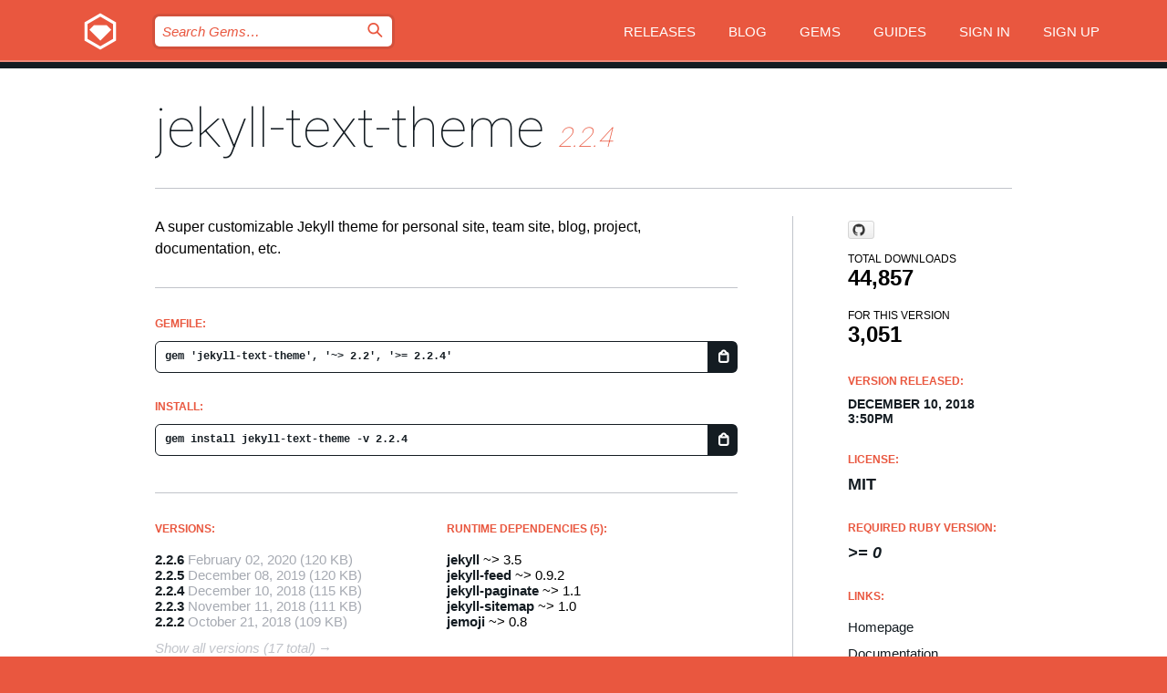

--- FILE ---
content_type: text/html; charset=utf-8
request_url: https://rubygems.org/gems/jekyll-text-theme/versions/2.2.4
body_size: 5313
content:
<!DOCTYPE html>
<html lang="en">
  <head>
    <title>jekyll-text-theme | RubyGems.org | your community gem host</title>
    <meta charset="UTF-8">
    <meta content="width=device-width, initial-scale=1, maximum-scale=1, user-scalable=0" name="viewport">
    <meta name="google-site-verification" content="AuesbWQ9MCDMmC1lbDlw25RJzyqWOcDYpuaCjgPxEZY" />
    <link rel="apple-touch-icon" href="/apple-touch-icons/apple-touch-icon.png" />
      <link rel="apple-touch-icon" sizes="57x57" href="/apple-touch-icons/apple-touch-icon-57x57.png" />
      <link rel="apple-touch-icon" sizes="72x72" href="/apple-touch-icons/apple-touch-icon-72x72.png" />
      <link rel="apple-touch-icon" sizes="76x76" href="/apple-touch-icons/apple-touch-icon-76x76.png" />
      <link rel="apple-touch-icon" sizes="114x114" href="/apple-touch-icons/apple-touch-icon-114x114.png" />
      <link rel="apple-touch-icon" sizes="120x120" href="/apple-touch-icons/apple-touch-icon-120x120.png" />
      <link rel="apple-touch-icon" sizes="144x144" href="/apple-touch-icons/apple-touch-icon-144x144.png" />
      <link rel="apple-touch-icon" sizes="152x152" href="/apple-touch-icons/apple-touch-icon-152x152.png" />
      <link rel="apple-touch-icon" sizes="180x180" href="/apple-touch-icons/apple-touch-icon-180x180.png" />
    <link rel="mask-icon" href="/rubygems_logo.svg" color="#e9573f">
    <link rel="fluid-icon" href="/fluid-icon.png"/>
    <link rel="search" type="application/opensearchdescription+xml" title="RubyGems.org" href="/opensearch.xml">
    <link rel="shortcut icon" href="/favicon.ico" type="image/x-icon">
    <link rel="stylesheet" href="/assets/application-fda27980.css" />
    <link href="https://fonts.gstatic.com" rel="preconnect" crossorigin>
    <link href='https://fonts.googleapis.com/css?family=Roboto:100&amp;subset=greek,latin,cyrillic,latin-ext' rel='stylesheet' type='text/css'>
    
<link rel="alternate" type="application/atom+xml" href="https://feeds.feedburner.com/gemcutter-latest" title="RubyGems.org | Latest Gems">

    <meta name="csrf-param" content="authenticity_token" />
<meta name="csrf-token" content="bIYWSW4oHnGCSwSuBoKSjCfqiviDB5VrvSHkBxxmbG9AcwGguNVjXzsqZ-1ATArrS3b2HNYoAIS_nEfV7-nOAQ" />
      <link rel="alternate" type="application/atom+xml" title="jekyll-text-theme Version Feed" href="/gems/jekyll-text-theme/versions.atom" />
    <!-- canonical url -->
    <link rel="canonical" href="https://rubygems.org/gems/jekyll-text-theme/versions/2.2.4" />
    <!-- alternative language versions url -->
      <link rel="alternate" hreflang="en" href="https://rubygems.org/gems/jekyll-text-theme/versions/2.2.4?locale=en" />
      <link rel="alternate" hreflang="nl" href="https://rubygems.org/gems/jekyll-text-theme/versions/2.2.4?locale=nl" />
      <link rel="alternate" hreflang="zh-CN" href="https://rubygems.org/gems/jekyll-text-theme/versions/2.2.4?locale=zh-CN" />
      <link rel="alternate" hreflang="zh-TW" href="https://rubygems.org/gems/jekyll-text-theme/versions/2.2.4?locale=zh-TW" />
      <link rel="alternate" hreflang="pt-BR" href="https://rubygems.org/gems/jekyll-text-theme/versions/2.2.4?locale=pt-BR" />
      <link rel="alternate" hreflang="fr" href="https://rubygems.org/gems/jekyll-text-theme/versions/2.2.4?locale=fr" />
      <link rel="alternate" hreflang="es" href="https://rubygems.org/gems/jekyll-text-theme/versions/2.2.4?locale=es" />
      <link rel="alternate" hreflang="de" href="https://rubygems.org/gems/jekyll-text-theme/versions/2.2.4?locale=de" />
      <link rel="alternate" hreflang="ja" href="https://rubygems.org/gems/jekyll-text-theme/versions/2.2.4?locale=ja" />
    <!-- unmatched alternative language fallback -->
    <link rel="alternate" hreflang="x-default" href="https://rubygems.org/gems/jekyll-text-theme/versions/2.2.4" />

    <script type="importmap" data-turbo-track="reload">{
  "imports": {
    "jquery": "/assets/jquery-15a62848.js",
    "@rails/ujs": "/assets/@rails--ujs-2089e246.js",
    "application": "/assets/application-ae34b86d.js",
    "@hotwired/turbo-rails": "/assets/turbo.min-ad2c7b86.js",
    "@hotwired/stimulus": "/assets/@hotwired--stimulus-132cbc23.js",
    "@hotwired/stimulus-loading": "/assets/stimulus-loading-1fc53fe7.js",
    "@stimulus-components/clipboard": "/assets/@stimulus-components--clipboard-d9c44ea9.js",
    "@stimulus-components/dialog": "/assets/@stimulus-components--dialog-74866932.js",
    "@stimulus-components/reveal": "/assets/@stimulus-components--reveal-77f6cb39.js",
    "@stimulus-components/checkbox-select-all": "/assets/@stimulus-components--checkbox-select-all-e7db6a97.js",
    "github-buttons": "/assets/github-buttons-3337d207.js",
    "webauthn-json": "/assets/webauthn-json-74adc0e8.js",
    "avo.custom": "/assets/avo.custom-4b185d31.js",
    "stimulus-rails-nested-form": "/assets/stimulus-rails-nested-form-3f712873.js",
    "local-time": "/assets/local-time-a331fc59.js",
    "src/oidc_api_key_role_form": "/assets/src/oidc_api_key_role_form-223a59d4.js",
    "src/pages": "/assets/src/pages-64095f36.js",
    "src/transitive_dependencies": "/assets/src/transitive_dependencies-9280dc42.js",
    "src/webauthn": "/assets/src/webauthn-a8b5ca04.js",
    "controllers/application": "/assets/controllers/application-e33ffaa8.js",
    "controllers/autocomplete_controller": "/assets/controllers/autocomplete_controller-e9f78a76.js",
    "controllers/counter_controller": "/assets/controllers/counter_controller-b739ef1d.js",
    "controllers/dialog_controller": "/assets/controllers/dialog_controller-c788489b.js",
    "controllers/dropdown_controller": "/assets/controllers/dropdown_controller-baaf189b.js",
    "controllers/dump_controller": "/assets/controllers/dump_controller-5d671745.js",
    "controllers/exclusive_checkbox_controller": "/assets/controllers/exclusive_checkbox_controller-c624394a.js",
    "controllers/gem_scope_controller": "/assets/controllers/gem_scope_controller-9c330c45.js",
    "controllers": "/assets/controllers/index-236ab973.js",
    "controllers/nav_controller": "/assets/controllers/nav_controller-8f4ea870.js",
    "controllers/onboarding_name_controller": "/assets/controllers/onboarding_name_controller-a65c65ec.js",
    "controllers/radio_reveal_controller": "/assets/controllers/radio_reveal_controller-41774e15.js",
    "controllers/recovery_controller": "/assets/controllers/recovery_controller-b051251b.js",
    "controllers/reveal_controller": "/assets/controllers/reveal_controller-a90af4d9.js",
    "controllers/reveal_search_controller": "/assets/controllers/reveal_search_controller-8dc44279.js",
    "controllers/scroll_controller": "/assets/controllers/scroll_controller-07f12b0d.js",
    "controllers/search_controller": "/assets/controllers/search_controller-79d09057.js",
    "controllers/stats_controller": "/assets/controllers/stats_controller-5bae7b7f.js"
  }
}</script>
<link rel="modulepreload" href="/assets/jquery-15a62848.js" nonce="6f3177472506fae4079226157a571142">
<link rel="modulepreload" href="/assets/@rails--ujs-2089e246.js" nonce="6f3177472506fae4079226157a571142">
<link rel="modulepreload" href="/assets/application-ae34b86d.js" nonce="6f3177472506fae4079226157a571142">
<link rel="modulepreload" href="/assets/turbo.min-ad2c7b86.js" nonce="6f3177472506fae4079226157a571142">
<link rel="modulepreload" href="/assets/@hotwired--stimulus-132cbc23.js" nonce="6f3177472506fae4079226157a571142">
<link rel="modulepreload" href="/assets/stimulus-loading-1fc53fe7.js" nonce="6f3177472506fae4079226157a571142">
<link rel="modulepreload" href="/assets/@stimulus-components--clipboard-d9c44ea9.js" nonce="6f3177472506fae4079226157a571142">
<link rel="modulepreload" href="/assets/@stimulus-components--dialog-74866932.js" nonce="6f3177472506fae4079226157a571142">
<link rel="modulepreload" href="/assets/@stimulus-components--reveal-77f6cb39.js" nonce="6f3177472506fae4079226157a571142">
<link rel="modulepreload" href="/assets/@stimulus-components--checkbox-select-all-e7db6a97.js" nonce="6f3177472506fae4079226157a571142">
<link rel="modulepreload" href="/assets/github-buttons-3337d207.js" nonce="6f3177472506fae4079226157a571142">
<link rel="modulepreload" href="/assets/webauthn-json-74adc0e8.js" nonce="6f3177472506fae4079226157a571142">
<link rel="modulepreload" href="/assets/local-time-a331fc59.js" nonce="6f3177472506fae4079226157a571142">
<link rel="modulepreload" href="/assets/src/oidc_api_key_role_form-223a59d4.js" nonce="6f3177472506fae4079226157a571142">
<link rel="modulepreload" href="/assets/src/pages-64095f36.js" nonce="6f3177472506fae4079226157a571142">
<link rel="modulepreload" href="/assets/src/transitive_dependencies-9280dc42.js" nonce="6f3177472506fae4079226157a571142">
<link rel="modulepreload" href="/assets/src/webauthn-a8b5ca04.js" nonce="6f3177472506fae4079226157a571142">
<link rel="modulepreload" href="/assets/controllers/application-e33ffaa8.js" nonce="6f3177472506fae4079226157a571142">
<link rel="modulepreload" href="/assets/controllers/autocomplete_controller-e9f78a76.js" nonce="6f3177472506fae4079226157a571142">
<link rel="modulepreload" href="/assets/controllers/counter_controller-b739ef1d.js" nonce="6f3177472506fae4079226157a571142">
<link rel="modulepreload" href="/assets/controllers/dialog_controller-c788489b.js" nonce="6f3177472506fae4079226157a571142">
<link rel="modulepreload" href="/assets/controllers/dropdown_controller-baaf189b.js" nonce="6f3177472506fae4079226157a571142">
<link rel="modulepreload" href="/assets/controllers/dump_controller-5d671745.js" nonce="6f3177472506fae4079226157a571142">
<link rel="modulepreload" href="/assets/controllers/exclusive_checkbox_controller-c624394a.js" nonce="6f3177472506fae4079226157a571142">
<link rel="modulepreload" href="/assets/controllers/gem_scope_controller-9c330c45.js" nonce="6f3177472506fae4079226157a571142">
<link rel="modulepreload" href="/assets/controllers/index-236ab973.js" nonce="6f3177472506fae4079226157a571142">
<link rel="modulepreload" href="/assets/controllers/nav_controller-8f4ea870.js" nonce="6f3177472506fae4079226157a571142">
<link rel="modulepreload" href="/assets/controllers/onboarding_name_controller-a65c65ec.js" nonce="6f3177472506fae4079226157a571142">
<link rel="modulepreload" href="/assets/controllers/radio_reveal_controller-41774e15.js" nonce="6f3177472506fae4079226157a571142">
<link rel="modulepreload" href="/assets/controllers/recovery_controller-b051251b.js" nonce="6f3177472506fae4079226157a571142">
<link rel="modulepreload" href="/assets/controllers/reveal_controller-a90af4d9.js" nonce="6f3177472506fae4079226157a571142">
<link rel="modulepreload" href="/assets/controllers/reveal_search_controller-8dc44279.js" nonce="6f3177472506fae4079226157a571142">
<link rel="modulepreload" href="/assets/controllers/scroll_controller-07f12b0d.js" nonce="6f3177472506fae4079226157a571142">
<link rel="modulepreload" href="/assets/controllers/search_controller-79d09057.js" nonce="6f3177472506fae4079226157a571142">
<link rel="modulepreload" href="/assets/controllers/stats_controller-5bae7b7f.js" nonce="6f3177472506fae4079226157a571142">
<script type="module" nonce="6f3177472506fae4079226157a571142">import "application"</script>
  </head>

  <body class="" data-controller="nav" data-nav-expanded-class="mobile-nav-is-expanded">
    <!-- Top banner -->

    <!-- Policies acknowledgment banner -->
    

    <header class="header header--interior" data-nav-target="header collapse">
      <div class="l-wrap--header">
        <a title="RubyGems" class="header__logo-wrap" data-nav-target="logo" href="/">
          <span class="header__logo" data-icon="⬡">⬢</span>
          <span class="t-hidden">RubyGems</span>
</a>        <a class="header__club-sandwich" href="#" data-action="nav#toggle focusin->nav#focus mousedown->nav#mouseDown click@window->nav#hide">
          <span class="t-hidden">Navigation menu</span>
        </a>

        <div class="header__nav-links-wrap">
          <div class="header__search-wrap" role="search">
  <form data-controller="autocomplete" data-autocomplete-selected-class="selected" action="/search" accept-charset="UTF-8" method="get">
    <input type="search" name="query" id="query" placeholder="Search Gems&hellip;" class="header__search" autocomplete="off" aria-autocomplete="list" data-autocomplete-target="query" data-action="autocomplete#suggest keydown.down-&gt;autocomplete#next keydown.up-&gt;autocomplete#prev keydown.esc-&gt;autocomplete#hide keydown.enter-&gt;autocomplete#clear click@window-&gt;autocomplete#hide focus-&gt;autocomplete#suggest blur-&gt;autocomplete#hide" data-nav-target="search" />

    <ul class="suggest-list" role="listbox" data-autocomplete-target="suggestions"></ul>

    <template id="suggestion" data-autocomplete-target="template">
      <li class="menu-item" role="option" tabindex="-1" data-autocomplete-target="item" data-action="click->autocomplete#choose mouseover->autocomplete#highlight"></li>
    </template>

    <label id="querylabel" for="query">
      <span class="t-hidden">Search Gems&hellip;</span>
</label>
    <input type="submit" value="⌕" id="search_submit" class="header__search__icon" aria-labelledby="querylabel" data-disable-with="⌕" />

</form></div>


          <nav class="header__nav-links" data-controller="dropdown">

            <a class="header__nav-link " href="https://rubygems.org/releases">Releases</a>
            <a class="header__nav-link" href="https://blog.rubygems.org">Blog</a>

              <a class="header__nav-link" href="/gems">Gems</a>

            <a class="header__nav-link" href="https://guides.rubygems.org">Guides</a>

              <a class="header__nav-link " href="/sign_in">Sign in</a>
                <a class="header__nav-link " href="/sign_up">Sign up</a>
          </nav>
        </div>
      </div>
    </header>



    <main class="main--interior" data-nav-target="collapse">
        <div class="l-wrap--b">
            <h1 class="t-display page__heading">
              <a class="t-link--black" href="/gems/jekyll-text-theme">jekyll-text-theme</a>

                <i class="page__subheading">2.2.4</i>
            </h1>
          
          


<div class="l-overflow">
  <div class="l-colspan--l colspan--l--has-border">
      <div class="gem__intro">
        <div id="markup" class="gem__desc">
          <p>A super customizable Jekyll theme for personal site, team site, blog, project, documentation, etc.</p>
        </div>
      </div>

      <div class="gem__install">
        <h2 class="gem__ruby-version__heading t-list__heading">
          Gemfile:
          <div class="gem__code-wrap" data-controller="clipboard" data-clipboard-success-content-value="✔"><input type="text" name="gemfile_text" id="gemfile_text" value="gem &#39;jekyll-text-theme&#39;, &#39;~&gt; 2.2&#39;, &#39;&gt;= 2.2.4&#39;" class="gem__code" readonly="readonly" data-clipboard-target="source" /><span class="gem__code__icon" title="Copy to clipboard" data-action="click-&gt;clipboard#copy" data-clipboard-target="button">=</span></div>
        </h2>
        <h2 class="gem__ruby-version__heading t-list__heading">
          install:
          <div class="gem__code-wrap" data-controller="clipboard" data-clipboard-success-content-value="✔"><input type="text" name="install_text" id="install_text" value="gem install jekyll-text-theme -v 2.2.4" class="gem__code" readonly="readonly" data-clipboard-target="source" /><span class="gem__code__icon" title="Copy to clipboard" data-action="click-&gt;clipboard#copy" data-clipboard-target="button">=</span></div>
        </h2>
      </div>

      <div class="l-half--l">
        <div class="versions">
          <h3 class="t-list__heading">Versions:</h3>
          <ol class="gem__versions t-list__items">
            <li class="gem__version-wrap">
  <a class="t-list__item" href="/gems/jekyll-text-theme/versions/2.2.6">2.2.6</a>
  <small class="gem__version__date">February 02, 2020</small>

  <span class="gem__version__date">(120 KB)</span>
</li>
<li class="gem__version-wrap">
  <a class="t-list__item" href="/gems/jekyll-text-theme/versions/2.2.5">2.2.5</a>
  <small class="gem__version__date">December 08, 2019</small>

  <span class="gem__version__date">(120 KB)</span>
</li>
<li class="gem__version-wrap">
  <a class="t-list__item" href="/gems/jekyll-text-theme/versions/2.2.4">2.2.4</a>
  <small class="gem__version__date">December 10, 2018</small>

  <span class="gem__version__date">(115 KB)</span>
</li>
<li class="gem__version-wrap">
  <a class="t-list__item" href="/gems/jekyll-text-theme/versions/2.2.3">2.2.3</a>
  <small class="gem__version__date">November 11, 2018</small>

  <span class="gem__version__date">(111 KB)</span>
</li>
<li class="gem__version-wrap">
  <a class="t-list__item" href="/gems/jekyll-text-theme/versions/2.2.2">2.2.2</a>
  <small class="gem__version__date">October 21, 2018</small>

  <span class="gem__version__date">(109 KB)</span>
</li>

          </ol>
            <a class="gem__see-all-versions t-link--gray t-link--has-arrow" href="https://rubygems.org/gems/jekyll-text-theme/versions">Show all versions (17 total)</a>
        </div>
      </div>

    <div class = "l-half--l">
        <div class="dependencies gem__dependencies" id="runtime_dependencies">
    <h3 class="t-list__heading">Runtime Dependencies (5):</h3>
    <div class="t-list__items">
          <div class="gem__requirement-wrap">
            <a class="t-list__item" href="/gems/jekyll"><strong>jekyll</strong></a>
            ~&gt; 3.5
          </div>
          <div class="gem__requirement-wrap">
            <a class="t-list__item" href="/gems/jekyll-feed"><strong>jekyll-feed</strong></a>
            ~&gt; 0.9.2
          </div>
          <div class="gem__requirement-wrap">
            <a class="t-list__item" href="/gems/jekyll-paginate"><strong>jekyll-paginate</strong></a>
            ~&gt; 1.1
          </div>
          <div class="gem__requirement-wrap">
            <a class="t-list__item" href="/gems/jekyll-sitemap"><strong>jekyll-sitemap</strong></a>
            ~&gt; 1.0
          </div>
          <div class="gem__requirement-wrap">
            <a class="t-list__item" href="/gems/jemoji"><strong>jemoji</strong></a>
            ~&gt; 0.8
          </div>
    </div>
  </div>

        <div class="dependencies gem__dependencies" id="development_dependencies">
    <h3 class="t-list__heading">Development Dependencies (2):</h3>
    <div class="t-list__items">
          <div class="gem__requirement-wrap">
            <a class="t-list__item" href="/gems/bundler"><strong>bundler</strong></a>
            ~&gt; 1.12
          </div>
          <div class="gem__requirement-wrap">
            <a class="t-list__item" href="/gems/rake"><strong>rake</strong></a>
            ~&gt; 10.0
          </div>
    </div>
  </div>

        <div class="dependencies_list">
          <a class="gem__see-all-versions t-link--gray t-link--has-arrow push--s" href="/gems/jekyll-text-theme/versions/2.2.4/dependencies">Show all transitive dependencies</a>
        </div>
    </div>


    <div class="gem__members">

    <h3 class="t-list__heading">Owners:</h3>
    <div class="gem__users">
      <a alt="kitian616" title="kitian616" href="/profiles/kitian616"><img id="gravatar-117396" width="48" height="48" src="/users/117396/avatar.jpeg?size=48&amp;theme=light" /></a>
    </div>




    <h3 class="t-list__heading">Authors:</h3>
    <ul class="t-list__items">
      <li class="t-list__item">
        <p>Tian Qi</p>
      </li>
    </ul>

    <h3 class="t-list__heading">SHA 256 checksum:</h3>
    <div class="gem__code-wrap" data-controller="clipboard" data-clipboard-success-content-value="✔"><input type="text" name="gem_sha_256_checksum" id="gem_sha_256_checksum" value="5bee3125fd6b40570e59685b9f3f9072fd9ec3e1ea52f6f0314da9d99d879f65" class="gem__code" readonly="readonly" data-clipboard-target="source" /><span class="gem__code__icon" title="Copy to clipboard" data-action="click-&gt;clipboard#copy" data-clipboard-target="button">=</span></div>


</div>

    <div class="gem__navigation">
    <a class="gem__previous__version" href="/gems/jekyll-text-theme/versions/2.2.3">← Previous version</a>

    <a class="gem__next__version" href="/gems/jekyll-text-theme/versions/2.2.5">Next version →</a>
</div>

  </div>

  <div class="gem__aside l-col--r--pad">
    <span class="github-btn" data-user="kitian616" data-repo="jekyll-TeXt-theme" data-type="star" data-count="true" data-size="large">
  <a class="gh-btn" href="#" rel="noopener noreferrer" target="_blank">
    <span class="gh-ico" aria-hidden="true"></span>
    <span class="gh-text"></span>
  </a>
  <a class="gh-count" href="#" rel="noopener noreferrer" target="_blank" aria-hidden="true"></a>
</span>
  <div class="gem__downloads-wrap" data-href="/api/v1/downloads/jekyll-text-theme-2.2.4.json">
    <h2 class="gem__downloads__heading t-text--s">
      Total downloads
      <span class="gem__downloads">44,857</span>
    </h2>
    <h2 class="gem__downloads__heading t-text--s">
      For this version
      <span class="gem__downloads">3,051</span>
    </h2>
  </div>

  <h2 class="gem__ruby-version__heading t-list__heading">
    Version Released:
    <span class="gem__rubygem-version-age">
      <p><time datetime="2018-12-10T15:50:33Z" data-local="time-ago">December 10, 2018  3:50pm</time></p>
    </span>
  </h2>

  <h2 class="gem__ruby-version__heading t-list__heading">
    License:
    <span class="gem__ruby-version">
      <p>MIT</p>
    </span>
  </h2>
  <h2 class="gem__ruby-version__heading t-list__heading">
    Required Ruby Version:
    <i class="gem__ruby-version">
        &gt;= 0
    </i>
  </h2>
  <h3 class="t-list__heading">Links:</h3>
  <div class="t-list__items">
      <a rel="nofollow" class="gem__link t-list__item" id="home" href="https://github.com/kitian616/jekyll-TeXt-theme">Homepage</a>
      <a rel="nofollow" class="gem__link t-list__item" id="docs" href="https://www.rubydoc.info/gems/jekyll-text-theme/2.2.4">Documentation</a>
      <a rel="nofollow" class="gem__link t-list__item" id="download" href="/downloads/jekyll-text-theme-2.2.4.gem">Download</a>
    <a class="gem__link t-list__item" href="https://my.diffend.io/gems/jekyll-text-theme/prev/2.2.4">Review changes</a>
    <a class="gem__link t-list__item" id="badge" href="https://badge.fury.io/rb/jekyll-text-theme/install">Badge</a>
    <a class="toggler gem__link t-list__item" id="subscribe" href="/sign_in">Subscribe</a>
    <a class="gem__link t-list__item" id="rss" href="/gems/jekyll-text-theme/versions.atom">RSS</a>
    <a class="gem__link t-list__item" href="mailto:support@rubygems.org?subject=Reporting Abuse on jekyll-text-theme">Report abuse</a>
    <a rel="nofollow" class="gem__link t-list__item" id="reverse_dependencies" href="/gems/jekyll-text-theme/reverse_dependencies">Reverse dependencies</a>
    
    
    
    
    
  </div>
</div>

</div>

        </div>
    </main>

    <footer class="footer" data-nav-target="collapse">
      <div class="l-wrap--footer">
        <div class="l-overflow">
          <div class="nav--v l-col--r--pad">
            <a class="nav--v__link--footer" href="https://status.rubygems.org">Status</a>
            <a class="nav--v__link--footer" href="https://uptime.rubygems.org">Uptime</a>
            <a class="nav--v__link--footer" href="https://github.com/rubygems/rubygems.org">Code</a>
            <a class="nav--v__link--footer" href="/pages/data">Data</a>
            <a class="nav--v__link--footer" href="/stats">Stats</a>
            <a class="nav--v__link--footer" href="https://guides.rubygems.org/contributing/">Contribute</a>
              <a class="nav--v__link--footer" href="/pages/about">About</a>
            <a class="nav--v__link--footer" href="mailto:support@rubygems.org">Help</a>
            <a class="nav--v__link--footer" href="https://guides.rubygems.org/rubygems-org-api">API</a>
            <a class="nav--v__link--footer" href="/policies">Policies</a>
            <a class="nav--v__link--footer" href="/pages/supporters">Support Us</a>
              <a class="nav--v__link--footer" href="/pages/security">Security</a>
          </div>
          <div class="l-colspan--l colspan--l--has-border">
            <div class="footer__about">
              <p>
                RubyGems.org is the Ruby community&rsquo;s gem hosting service. Instantly <a href="https://guides.rubygems.org/publishing/">publish your gems</a> and then <a href="https://guides.rubygems.org/command-reference/#gem-install">install them</a>. Use <a href="https://guides.rubygems.org/rubygems-org-api/">the API</a> to find out more about <a href="/gems">available gems</a>. <a href="https://guides.rubygems.org/contributing/">Become a contributor</a> and improve the site yourself.
              </p>
              <p>
                The RubyGems.org website and service are maintained and operated by Ruby Central’s <a href="https://rubycentral.org/open-source/">Open Source Program</a> and the RubyGems team. It is funded by the greater Ruby community through support from sponsors, members, and infrastructure donations. <b>If you build with Ruby and believe in our mission, you can join us in keeping RubyGems.org, RubyGems, and Bundler secure and sustainable for years to come by contributing <a href="/pages/supporters">here</a></b>.
              </p>
            </div>
          </div>
        </div>
      </div>
      <div class="footer__sponsors">
        <a class="footer__sponsor footer__sponsor__ruby_central" href="https://rubycentral.org/open-source/" target="_blank" rel="noopener">
          Operated by
          <span class="t-hidden">Ruby Central</span>
        </a>
        <a class="footer__sponsor footer__sponsor__dockyard" href="https://dockyard.com/ruby-on-rails-consulting" target="_blank" rel="noopener">
          Designed by
          <span class="t-hidden">DockYard</span>
        </a>
        <a class="footer__sponsor footer__sponsor__aws" href="https://aws.amazon.com/" target="_blank" rel="noopener">
          Hosted by
          <span class="t-hidden">AWS</span>
        </a>
        <a class="footer__sponsor footer__sponsor__dnsimple" href="https://dnsimple.link/resolving-rubygems" target="_blank" rel="noopener">
          Resolved with
          <span class="t-hidden">DNSimple</span>
        </a>
        <a class="footer__sponsor footer__sponsor__datadog" href="https://www.datadoghq.com/" target="_blank" rel="noopener">
          Monitored by
          <span class="t-hidden">Datadog</span>
        </a>
        <a class="footer__sponsor footer__sponsor__fastly" href="https://www.fastly.com/customers/ruby-central" target="_blank" rel="noopener">
          Gems served by
          <span class="t-hidden">Fastly</span>
        </a>
        <a class="footer__sponsor footer__sponsor__honeybadger" href="https://www.honeybadger.io/" target="_blank" rel="noopener">
          Monitored by
          <span class="t-hidden">Honeybadger</span>
        </a>
        <a class="footer__sponsor footer__sponsor__mend" href="https://mend.io/" target="_blank" rel="noopener">
          Secured by
          <span class="t-hidden">Mend.io</span>
        </a>
      </div>
      <div class="footer__language_selector">
          <div class="footer__language">
            <a class="nav--v__link--footer" href="/gems/jekyll-text-theme/versions/2.2.4?locale=en">English</a>
          </div>
          <div class="footer__language">
            <a class="nav--v__link--footer" href="/gems/jekyll-text-theme/versions/2.2.4?locale=nl">Nederlands</a>
          </div>
          <div class="footer__language">
            <a class="nav--v__link--footer" href="/gems/jekyll-text-theme/versions/2.2.4?locale=zh-CN">简体中文</a>
          </div>
          <div class="footer__language">
            <a class="nav--v__link--footer" href="/gems/jekyll-text-theme/versions/2.2.4?locale=zh-TW">正體中文</a>
          </div>
          <div class="footer__language">
            <a class="nav--v__link--footer" href="/gems/jekyll-text-theme/versions/2.2.4?locale=pt-BR">Português do Brasil</a>
          </div>
          <div class="footer__language">
            <a class="nav--v__link--footer" href="/gems/jekyll-text-theme/versions/2.2.4?locale=fr">Français</a>
          </div>
          <div class="footer__language">
            <a class="nav--v__link--footer" href="/gems/jekyll-text-theme/versions/2.2.4?locale=es">Español</a>
          </div>
          <div class="footer__language">
            <a class="nav--v__link--footer" href="/gems/jekyll-text-theme/versions/2.2.4?locale=de">Deutsch</a>
          </div>
          <div class="footer__language">
            <a class="nav--v__link--footer" href="/gems/jekyll-text-theme/versions/2.2.4?locale=ja">日本語</a>
          </div>
      </div>
    </footer>
    
    <script type="text/javascript" defer src="https://www.fastly-insights.com/insights.js?k=3e63c3cd-fc37-4b19-80b9-65ce64af060a"></script>
  </body>
</html>


--- FILE ---
content_type: text/css
request_url: https://rubygems.org/assets/tailwind.deprecated-455a5dd6.css
body_size: 1437
content:
/*
 * This is the old tailwind build that used `tw-` prefixes.
 * We no longer compute this build and the tailwind config for this is gone.
 * It's only here until the prefixed `tw-` classes are replaced by the new design.
 */
.tw-mx-auto{margin-left:auto;margin-right:auto}.tw-my-4{margin-bottom:1rem;margin-top:1rem}.\!tw-mb-0{margin-bottom:0!important}.tw-mt-2{margin-top:.5rem}.tw-mt-4{margin-top:1rem}.tw-flex{display:flex}.tw-flex-col{flex-direction:column}.tw-items-baseline{align-items:baseline}.tw-gap-2{gap:.5rem}.tw-gap-4{gap:1rem}.tw-space-y-2>:not([hidden])~:not([hidden]){--tw-space-y-reverse:0;margin-bottom:calc(.5rem*var(--tw-space-y-reverse));margin-top:calc(.5rem*(1 - var(--tw-space-y-reverse)))}.tw-space-y-4>:not([hidden])~:not([hidden]){--tw-space-y-reverse:0;margin-bottom:calc(1rem*var(--tw-space-y-reverse));margin-top:calc(1rem*(1 - var(--tw-space-y-reverse)))}.tw-divide-y>:not([hidden])~:not([hidden]){--tw-divide-y-reverse:0;border-bottom-width:calc(1px*var(--tw-divide-y-reverse));border-top-width:calc(1px*(1 - var(--tw-divide-y-reverse)))}.tw-break-all{word-break:break-all}.tw-border{border-width:1px}.tw-border-solid{border-style:solid}.tw-border-red-500{--tw-border-opacity:1;border-color:rgb(239 68 68/var(--tw-border-opacity))}.\!tw-bg-white{--tw-bg-opacity:1!important;background-color:rgb(255 255 255/var(--tw-bg-opacity))!important}.tw-p-5{padding:1.25rem}.\!tw-py-0{padding-bottom:0!important;padding-top:0!important}.\!tw-text-start{text-align:start!important}@media (min-width:640px){.sm\:tw-flex{display:flex}.sm\:tw-grid{display:grid}.sm\:tw-grid-cols-2{grid-template-columns:repeat(2,minmax(0,1fr))}.sm\:tw-flex-row{flex-direction:row}.sm\:tw-items-baseline{align-items:baseline}}
